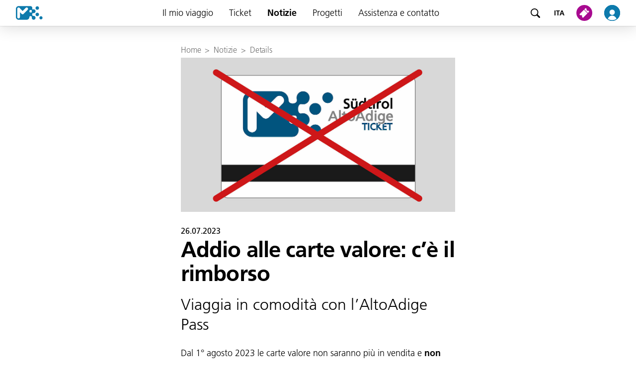

--- FILE ---
content_type: text/html; charset=utf-8
request_url: https://www.suedtirolmobil.info/it/notizie/details/addio-alle-carte-valore-ce-il-rimborso
body_size: 6790
content:
<!DOCTYPE html>
<html lang="it-IT">
<head>

<meta charset="utf-8">
<!-- 
	{$config.headerComment}

	This website is powered by TYPO3 - inspiring people to share!
	TYPO3 is a free open source Content Management Framework initially created by Kasper Skaarhoj and licensed under GNU/GPL.
	TYPO3 is copyright 1998-2026 of Kasper Skaarhoj. Extensions are copyright of their respective owners.
	Information and contribution at https://typo3.org/
-->


<link rel="icon" href="/typo3conf/ext/sta_layout/Resources/Public/Images/favicon.ico" type="image/vnd.microsoft.icon">
<title>Addio alle carte valore: c’è il rimborso</title>
<meta http-equiv="x-ua-compatible" content="IE=edge" />
<meta name="generator" content="TYPO3 CMS" />
<meta name="viewport" content="width=device-width, initial-scale=1" />
<meta name="robots" content="index,follow" />
<meta property="og:title" content="Details" />
<meta name="twitter:card" content="summary" />
<meta name="apple-mobile-web-app-capable" content="no" />


<link rel="stylesheet" href="/typo3conf/ext/news/Resources/Public/Css/news-basic.css?1666854984" media="all">
<link rel="stylesheet" href="/typo3temp/assets/compressed/merged-cbff3c364a6178501e1147909ca2ae0f-ecf7c7eadc106ade1e4582a8cc91845b.css?1768392292" media="all">



<script src="/typo3conf/ext/ext_elements/Resources/Public/Js/plugins/leaflet.js?1740414531"></script>
<script src="/typo3conf/ext/ext_elements/Resources/Public/Js/plugins/leaflet-gesture-handling.min.js?1740414531"></script>
<script src="/typo3conf/ext/ext_elements/Resources/Public/Js/extjs.js?1740646950"></script>


<!-- The core Firebase JS SDK is always required and must be listed first -->
			<script src="https://www.gstatic.com/firebasejs/7.20.0/firebase-app.js"></script>
			<script src="https://www.gstatic.com/firebasejs/7.20.0/firebase-messaging.js"></script>
			<script src="/typo3conf/ext/sta_layout/Resources/Public/JavaScript/Src/firebase-initializer.js" onload="setEnvironment('prod')"></script>			<!-- Global site tag (gtag.js) - Google Analytics -->
			<script async src="https://www.googletagmanager.com/gtag/js?id=G-E6ES332790"></script>
			<script>
				window.dataLayer = window.dataLayer || [];
				function gtag(){dataLayer.push(arguments);}
				gtag('js', new Date());
				gtag('config', 'G-E6ES332790', { 'anonymize_ip': true });
			</script>			<script src="https://5f3c395.ccm19.de/app/public/ccm19.js?apiKey=0cf6536dbb9088f125e96f409da7076d316f5151dc8210b8&amp;domain=c89243b" referrerpolicy="origin"></script>				<link rel="apple-touch-icon" sizes="180x180" href="/typo3conf/ext/sta_layout/Resources/Public/Images/favicons/apple-touch-icon.png">
				<link rel="icon" type="image/png" sizes="32x32" href="/typo3conf/ext/sta_layout/Resources/Public/Images/favicons/favicon-32x32.png">
				<link rel="icon" type="image/png" sizes="16x16" href="/typo3conf/ext/sta_layout/Resources/Public/Images/favicon-16x16.png">
				<link rel="manifest" href="/typo3conf/ext/sta_layout/Resources/Public/Images/favicons/site.webmanifest">
				<link rel="mask-icon" href="/typo3conf/ext/sta_layout/Resources/Public/Images/favicons/safari-pinned-tab.svg" color="#0d7aac">
				<meta name="msapplication-TileColor" content="#0d7aac">
				<meta name="msapplication-config" content="/typo3conf/ext/sta_layout/Resources/Public/Images/favicons/browserconfig.xml">
				<meta name="theme-color" content="#ffffff">
<link rel="canonical" href="https://www.suedtirolmobil.info/it/notizie/details/addio-alle-carte-valore-ce-il-rimborso"/>

<link rel="alternate" hreflang="de-IT" href="https://www.suedtirolmobil.info/de/news/details/wertkarten-haben-ausgedient"/>
<link rel="alternate" hreflang="it-IT" href="https://www.suedtirolmobil.info/it/notizie/details/addio-alle-carte-valore-ce-il-rimborso"/>
<link rel="alternate" hreflang="lld" href="https://www.suedtirolmobil.info/lad/atualita/news/details/les-chertes-valur-ne-nia-plue-da-dadore"/>
<link rel="alternate" hreflang="en-GB" href="https://www.suedtirolmobil.info/en/news/details/farewell-to-pre-paid-cards"/>
<link rel="alternate" hreflang="x-default" href="https://www.suedtirolmobil.info/de/news/details/wertkarten-haben-ausgedient"/>
</head>
<body>
<ul class="skipLinks">
	<li class="skipLinks__element skipLinks__element--desktop"><a href="#mainNavigationDesktop">vai al menu</a></li>
	<li class="skipLinks__element skipLinks__element--mobile" ><a href="#sidenav">vai al menu</a></li>
	<li class="skipLinks__element"><a href="#mainContent">vai al contenuto principale</a></li>
	<li class="skipLinks__element skipLinks__element--desktop"><a href="#footerDesktop">vai al footer</a></li>
	<li class="skipLinks__element skipLinks__element--mobile"><a href="#footerMobile">vai al footer</a></li>
</ul>
<header>
	<nav class="navbar" id="mainNavigationDesktop">
	<button type="button"
		class="hamburger"
		onclick="openSidenav()"
		aria-label="Apri menu">
		<img alt="" src="/typo3conf/ext/sta_layout/Resources/Public/Images/Icons/hamburger-button.svg" />
	</button>

	<a class="logo" title="Alla homepage" href="/it/">
		<img aria-hidden="true" alt="Alla homepage"
			src="/typo3conf/ext/sta_layout/Resources/Public/Images/logo.svg" />
	</a>

	<nav class="sidenav" id="sidenav">
	<div class="sidenav__header">
		<a class="sidenav__logo" title="Alla homepage" href="/it/">
			<img aria-hidden="true" alt="Alla homepage" src="/typo3conf/ext/sta_layout/Resources/Public/Images/logo.svg" width="40" height="20" />
		</a>
		<button type="button" class="sidenav__closeButton" onclick="closeSidenav()">
			<img alt="Chiudi menu"
				src="/typo3conf/ext/sta_layout/Resources/Public/Images/Icons/Close.svg" />
		</button>
	</div>

	<a href="/it/ricerca" title="Ricerca" class="Searchbar">
		<div class="Searchbar__image"></div>
		<span class="Searchbar__text">
			Cerca
		</span>
	</a>

	<ul>
		
			<li class="dropdown">
				
						<div class="sidenav__menu">
							<button type="button" aria-expanded="false" class="sidenav__link dropdown__header ">
								Il mio viaggio
							</button>
							<button type="button" class="sidenavMenu__toggle" aria-hidden="true">
								<img src="/typo3conf/ext/sta_layout/Resources/Public/Images/Icons/arrow.svg" />
							</button>
						</div>
						
							<div class="dropdown__content">
								<a class="sidenav__link "
									href="/it/il-mio-viaggio"
									>
									Il mio viaggio
								</a>
								
									<a class="sidenav__link "
										href="/it/"
										>
										Ricerca orario
									</a>
								
									<a class="sidenav__link "
										href="/it/il-mio-viaggio/avvisi"
										>
										Avvisi
									</a>
								
									<a class="sidenav__link "
										href="/it/il-mio-viaggio/orari"
										>
										Orari
									</a>
								
									<a class="sidenav__link "
										href="/it/il-mio-viaggio/rete-di-linee"
										>
										Rete di linee
									</a>
								
									<a class="sidenav__link "
										href="/it/il-mio-viaggio/chiusure-2025"
										>
										Chiusure 2025-2026
									</a>
								
									<a class="sidenav__link "
										href="/it/il-mio-viaggio/bicibox"
										>
										Bicibox
									</a>
								
									<a class="sidenav__link "
										href="/it/il-mio-viaggio/park-ride"
										>
										Park &amp; Ride
									</a>
								
									<a class="sidenav__link "
										href="/it/ticket/sistema-ticketing-e-convalida-dei-biglietti/trasporto-biciclette"
										>
										Trasporto biciclette
									</a>
								
							</div>
						
					
			</li>
		
			<li class="dropdown">
				
						<div class="sidenav__menu">
							<button type="button" aria-expanded="false" class="sidenav__link dropdown__header ">
								Ticket
							</button>
							<button type="button" class="sidenavMenu__toggle" aria-hidden="true">
								<img src="/typo3conf/ext/sta_layout/Resources/Public/Images/Icons/arrow.svg" />
							</button>
						</div>
						
							<div class="dropdown__content">
								<a class="sidenav__link "
									href="/it/ticket"
									>
									Ticket
								</a>
								
									<a class="sidenav__link "
										href="/it/ticket/trovaticket"
										>
										Ticketfinder
									</a>
								
									<a class="sidenav__link "
										href="/it/ticket/punti-vendita"
										>
										Punti vendita
									</a>
								
									<a class="sidenav__link "
										href="/it/assistenza-e-contatto/app-altoadigemobilita"
										>
										App altoadigemobilità
									</a>
								
									<a class="sidenav__link "
										href="/it/ticket/altoadigemobilita-pass-la-connessione-di-cui-hai-bisogno"
										>
										altoadigemobilità Pass: la connessione di cui hai bisogno
									</a>
								
									<a class="sidenav__link "
										href="/it/ticket/new-fix365"
										>
										Fix365
									</a>
								
									<a class="sidenav__link "
										href="/it/ticket/voucher-fix365"
										>
										Fix365 per CCIC
									</a>
								
									<a class="sidenav__link "
										href="/it/ticket/vacanze-e-tempo-libero"
										>
										Vacanze e tempo libero
									</a>
								
									<a class="sidenav__link "
										href="/it/ticket/tapandgo"
										>
										tap&amp;go
									</a>
								
									<a class="sidenav__link "
										href="/it/ticket/sistema-ticketing-e-convalida-dei-biglietti"
										>
										Sistema ticketing e convalida biglietti
									</a>
								
									<a class="sidenav__link "
										href="/it/ticket/condizioni-di-trasporto"
										>
										Condizioni di trasporto
									</a>
								
									<a class="sidenav__link "
										href="/it/ticket/translate-to-italian-westbahn"
										>
										Westbahn
									</a>
								
									<a class="sidenav__link "
										href="https://portal.suedtirolmobil.info"
										target="_blank">
										Login: myportal.suedtirolmobil.info
									</a>
								
							</div>
						
					
			</li>
		
			<li class="">
				
						<div class="sidenav__menu">
							<a class="sidenav__link
							active"
								href="/it/notizie"
								>
								Notizie
							</a>
						</div>
					
			</li>
		
			<li class="dropdown">
				
						<div class="sidenav__menu">
							<button type="button" aria-expanded="false" class="sidenav__link dropdown__header ">
								Progetti
							</button>
							<button type="button" class="sidenavMenu__toggle" aria-hidden="true">
								<img src="/typo3conf/ext/sta_layout/Resources/Public/Images/Icons/arrow.svg" />
							</button>
						</div>
						
							<div class="dropdown__content">
								<a class="sidenav__link "
									href="/it/progetti"
									>
									Progetti
								</a>
								
									<a class="sidenav__link "
										href="/it/progetti/iniziative-condizioni-generali"
										>
										Iniziative e condizioni generali
									</a>
								
									<a class="sidenav__link "
										href="/it/progetti/trasporto-pubblico"
										>
										Trasporto pubblico
									</a>
								
									<a class="sidenav__link "
										href="/it/progetti/mobilita-ciclistica"
										>
										Mobilità ciclistica
									</a>
								
									<a class="sidenav__link "
										href="/it/progetti/digitalizzazione-servizi"
										>
										Digitalizzazione e servizi
									</a>
								
							</div>
						
					
			</li>
		
			<li class="dropdown">
				
						<div class="sidenav__menu">
							<button type="button" aria-expanded="false" class="sidenav__link dropdown__header ">
								Assistenza e contatto
							</button>
							<button type="button" class="sidenavMenu__toggle" aria-hidden="true">
								<img src="/typo3conf/ext/sta_layout/Resources/Public/Images/Icons/arrow.svg" />
							</button>
						</div>
						
							<div class="dropdown__content">
								<a class="sidenav__link "
									href="/it/assistenza-e-contatto"
									>
									Assistenza e contatto
								</a>
								
									<a class="sidenav__link "
										href="/it/assistenza-e-contatto/reclami"
										>
										Reclami
									</a>
								
									<a class="sidenav__link "
										href="/it/assistenza-e-contatto/problemi-con-i-biglietti"
										>
										Problemi con i biglietti
									</a>
								
									<a class="sidenav__link "
										href="/it/assistenza-e-contatto/rimborsi-e-accrediti"
										>
										Rimborsi e accrediti
									</a>
								
									<a class="sidenav__link "
										href="/it/assistenza-e-contatto/widget-per-lorario"
										>
										Widget per l’orario
									</a>
								
									<a class="sidenav__link "
										href="/it/assistenza-e-contatto/monitor-informativi"
										>
										Monitor informativi
									</a>
								
									<a class="sidenav__link "
										href="https://www.suedtirolmobil.info/it/notizie/details/abbonamenti-altoadige-pass-detrazioni-fiscali-2024"
										>
										Spese abo 2024
									</a>
								
									<a class="sidenav__link "
										href="/it/assistenza-e-contatto/oggetti-smarriti"
										>
										Oggetti smarriti
									</a>
								
							</div>
						
					
			</li>
		
	</ul>

	<div class="LanguageSelectMobile">
		
			<div class="LanguageSelectMobile__header">
				Lingua:
			</div>
			<div class="LanguageSelectMobile__body">
			
				<a class=""
					title="DEU" href="/de/news/details/wertkarten-haben-ausgedient" hreflang="de-IT">
					DEU</a>
			
				<a class="active"
					title="ITA" href="/it/notizie/details/addio-alle-carte-valore-ce-il-rimborso" hreflang="it-IT">
					ITA</a>
			
				<a class=""
					title="LAD" href="/lad/atualita/news/details/les-chertes-valur-ne-nia-plue-da-dadore" hreflang="lld">
					LAD</a>
			
				<a class=""
					title="ENG" href="/en/news/details/farewell-to-pre-paid-cards" hreflang="en-GB">
					ENG</a>
			
			</div>
		
	</div>

	<div class="footerMobile" id="footerMobile">
		<div class="footerMobile__phoneNumber">
			Service Desk: 
			<a class="footerMobile__phoneLink" href="tel:%2B39%200471%20220880">+39 0471 220880</a>
		</div>
		<div class="footerMobile__linkContainer">
			
				<a  class="footerMobile__link"
					href="/it/assistenza-e-contatto/impressum"
					>
					Impressum
				</a>
			
				<a  class="footerMobile__link"
					href="/it/assistenza-e-contatto/privacy"
					>
					Privacy e cookie policy
				</a>
			
				<a  class="footerMobile__link"
					href="/it/assistenza-e-contatto/condizioni-di-utilizzo"
					>
					Condizioni di utilizzo
				</a>
			
				<a  class="footerMobile__link"
					href="/it/assistenza-e-contatto/reclami"
					>
					Reclami
				</a>
			
				<a  class="footerMobile__link"
					href="/it/assistenza-e-contatto/jobs"
					>
					Jobs
				</a>
			
		</div>
	</div>

	<div class="footerMobile__socialMedia">
		<a class="footerMobile__socialMedia--link" target="_blank" href="https://www.facebook.com/suedtirolmobil">
			<img alt="Facebook" width="32" height="32" src="/typo3conf/ext/sta_layout/Resources/Public/Images/Icons/Facebook.svg" rel="noopener noreferrer">
		</a>
		<a class="footerMobile__socialMedia--link" target="_blank" href="https://www.instagram.com/suedtirol.altoadige_mobility/">
			<img alt="Instagram" width="32" height="32" src="/typo3conf/ext/sta_layout/Resources/Public/Images/Icons/Instagram.svg" rel="noopener noreferrer">
		</a>
	</div>

	<div class="efreLogo"></div>

	<button type="button" title="Chiudi menu"
		onclick="closeSidenav()" class="sidenav-close" id="sidenav-close">
	</button>
</nav>


	<a href="/it/ricerca" title="Ricerca" class="search">
		<img aria-hidden="true" alt="Ricerca" src="/typo3conf/ext/sta_layout/Resources/Public/Images/Icons/icon-magnifier.svg" />
	</a>

	
		<div class="LanguageDropdownDesktop" tabindex="0">
			<div class="LanguageDropdownDesktop__header">
				
					
				
					
							ITA
						
				
					
				
					
				
			</div>
			<div class="LanguageDropdownDesktop__content">
				
					<a class="LanguageDropdownDesktop__link "
						href="/de/news/details/wertkarten-haben-ausgedient"
						hreflang="de-IT"
						>
						DEU
					</a>
				
					<a class="LanguageDropdownDesktop__link active"
						href="/it/notizie/details/addio-alle-carte-valore-ce-il-rimborso"
						hreflang="it-IT"
						>
						ITA
					</a>
				
					<a class="LanguageDropdownDesktop__link "
						href="/lad/atualita/news/details/les-chertes-valur-ne-nia-plue-da-dadore"
						hreflang="lld"
						>
						LAD
					</a>
				
					<a class="LanguageDropdownDesktop__link "
						href="/en/news/details/farewell-to-pre-paid-cards"
						hreflang="en-GB"
						>
						ENG
					</a>
				
			</div>
		</div>
	

	<div class="ShopDropDownDesktop">
		<a href="/it/shop" title="Zum Shop" class="shop-image">
		<img aria-hidden="true" alt="Zum Shop"
			src="/typo3conf/ext/sta_layout/Resources/Public/Images/Icons/shop.svg" /></a>
	<!-- hide ticket shop menu for desktop STA-5906 	-->
	<!--
		<div class="ShopDropDownDesktop__content">
			<a href="shop#/pass" class="ShopDropDownDesktop__link" rel="noopener noreferrer">Abos</a>
			<a href="shop#/mytickets" class="ShopDropDownDesktop__link" rel="noopener noreferrer">Tickets</a>
			<a href="shop#/catalog" class="ShopDropDownDesktop__link" rel="noopener noreferrer">Kaufen</a>
		</div>
	-->
	</div>
	
	<a href="/it/profilo" title="Al profilo" class="profile-image">
		<img aria-hidden="true" alt="Al profilo"
			src="/typo3conf/ext/sta_layout/Resources/Public/Images/Icons/profile.svg" />
	</a>
</nav>



</header>
<main id="mainContent">
	
    <div class="ThreeColumns">
        <div class="ThreeColumns__topContent">
            
        </div>
        <div class="ThreeColumnsGridContainer">
            <div class="ThreeColumnsGridContainer__topContent">
                
            </div>
            <div class="ThreeColumnsGridContainer__gridItem ThreeColumnsGridContainer__breadcumbColumn">
                <div>
                    
                        <div class="breadcrumb">
                            
                                <a class="breadcrumb__item" href="/it/">Home</a>
                                
                                    <span class="breadcrumb__arrow">></span>
                                
                            
                                <a class="breadcrumb__item" href="/it/notizie">Notizie</a>
                                
                                    <span class="breadcrumb__arrow">></span>
                                
                            
                                <a class="breadcrumb__item" href="/it/notizie/details">Details</a>
                                
                            
                        </div>
                    
                </div>
            </div>
			<!--TYPO3SEARCH_begin-->
            <div class="ThreeColumnsGridContainer__gridItem ThreeColumnsGridContainer__header">
                
            </div>
            <div class="ThreeColumnsGridContainer__gridItem ThreeColumnsGridContainer__mainColumn">
                
    

            <div id="c4853" class="frame frame-default frame-type-list frame-layout-0">
                
                
                    



                
                
                    

    



                
                

    
        


	


<div class="news news-single">
	<div class="article" itemscope="itemscope" itemtype="http://schema.org/Article">
		
	
		<div class="NewsDetails">

			<!-- image -->
			
				
					<img itemprop="image" class="NewsDetails__image" title="[Translate to Italian:] " alt="[Translate to Italian:] " src="/fileadmin/_processed_/b/4/csm_230718_Wertkarte_16-9_c2817dd1ee.jpg" width="1200" height="675" />
				
			

			<div class="NewsDetails__content">
				<!-- backbutton -->
				<button type="button" class="TextButton NewsDetails__back" onclick="window.history.back()">
					<span class="TextButton__icon TextButton__icon--left"></span>
					<span class="TextButton__text">Notizie</span>
				</button>

				<!-- date -->
				<div class="NewsDetails__date ">
					<time itemprop="datePublished" datetime="2023-07-26">
						26.07.2023
					</time>
				</div>

				<!-- header -->
				<h1 class="NewsDetails__header" itemprop="headline">
					Addio alle carte valore: c’è il rimborso
				</h1>

				<!-- subheading -->
				
					<div class="NewsDetails__subheader" itemprop="description">Viaggia in comodità con l’AltoAdige Pass </div>
				

				<!-- main text -->
				<div class="NewsDetails__bodyText" itemprop="articleBody">
					<p>Dal 1° agosto 2023 le carte valore non saranno più in vendita e <strong>non saranno più valide</strong>. Ma niente paura: il credito residuo sarà rimborsato rivolgendosi ai punti vendita altoadigemobilità, da subito ed entro un anno dalla scadenza.</p>
<p><strong>AltoAdige Pass: la scelta migliore</strong></p>
<p>Per viaggiare con più comodità e in modo più semplice puoi richiedere l'AltoAdige Pass, ora gratuitamente: un abbonamento per tutti i mezzi di trasporto pubblici in Alto Adige. E… più viaggi e più la tariffa chilometrica diventa conveniente!</p>
<p>Meglio ancora se scegli un contratto postpaid, con il quale puoi pagare i tuoi viaggi su tutti i mezzi di trasporto pubblici direttamente con addebito diretto bancario ogni due mesi. Eliminerai, così, la necessità di dover ricaricare il credito e sarai sempre pronto per il tuo viaggio.</p>
<p><strong>Dove chiedere il rimborso</strong></p>
<p>Per richiedere il rimborso del credito residuo sulla carta valore puoi rivolgerti ai seguenti punti vendita altoadigemobilità:</p><ul> 	<li>Infopoint autostazione di Bolzano (Via Renon, Bolzano)</li> 	<li>Infopoint funivia del Renon, stazione a valle (Via Renon 12, Bolzano)</li> 	<li>Biglietteria stazione ferroviaria (Piazza Stazione 1, Bolzano)</li> 	<li>Tabaccheria “al mio tabacchino” (Via Claudia Augusta 91 F, Bolzano)</li> 	<li>Tabaccheria Bertagnolli (Piazza Domenicani 34, Bolzano)</li> 	<li>Tabaccheria Paolazzi (Corso Libertà 10, Bolzano)</li> 	<li>Tabaccheria Negri Alessandro (Via Museo 60, Bolzano)</li> 	<li>Tabaccheria Il Tabacchino (Via Resia 65 B, Bolzano)</li> 	<li>Tabaccheria Passamonti (Via Ortles 43, Bolzano)</li> 	<li>Tabaccheria Peter (Via Milano 5, Bolzano)</li> 	<li>Tabaccheria Il Quadrifoglio (Via Cagliari 4, Bolzano)</li> 	<li>Tabaccheria Spitaleri (Via Santa Geltrude 20, Bolzano)</li> 	<li>Tabaccheria Stazione di Bolzano (Piazza Stazione 1, Bolzano)</li> 	<li>Foto Galleria Europa &amp; Tabaccheria Walther (Piazza Walther 8 B, Bolzano)</li> 	<li>Tabaccheria Zanol (Viale Druso 177, Bolzano)</li> 	<li>Cassa Raiffeisen Sarentino (Piazza della Chiesa 5, Sarentino)</li> 	<li>Associazione turistica Malles (Via S. Benedetto 1, Malles)</li> 	<li>Biglietteria stazione ferroviaria (Via Stazione 34, Malles)</li> 	<li>Infopoint Merano (Via delle Corse 151, Merano)</li> 	<li>Bar Monopol (Via Parrocchia 9, Merano)</li> 	<li>Biglietteria stazione ferroviaria Merano (Piazza Stazione, Merano)</li> 	<li>Tabaccheria Spechtenhauser (Via Principale 61, Silandro)</li> 	<li>Biglietteria funivia Verano (Via Funivia 13, Verano)</li> 	<li>Tabaccheria Pancheri (Piazza Parrocchia 3, Chiusa)</li> 	<li>Biglietteria stazione ferroviaria Bressanone (Piazza Stazione, Bressanone)</li> 	<li>Infopoint Mobile (Via Santa Croce 10, 39042 Bressanone)</li> 	<li>Infopoint altoadigemobilità (Via Europa 1, Brunico)</li> 	<li>Biglietteria stazione ferroviaria Brunico (Via Europa 1, Brunico)</li> 	<li>Biglietteria stazione ferroviaria San Candido (Via Stazione, San Candido)</li> 	<li>Infopoint Serbus (Via Aurina 17, 39032 Campo Tures)</li> 	<li>Biglietteria stazione ferroviaria Ora (Via Stazione, Ora)</li> 	<li>Associazione turistica Appiano (Via Stazione 7, Appiano)</li> 	<li>Stazione a valle funicolare della Mendola (S. Antonio 1, Caldaro)</li> 	<li>Associazione turistica Caldaro (Piazza Principale 8, Caldaro)</li> 	<li>Tabaccheria F.lli Barbon (Via J. F. Kennedy 100, Laives)</li> 	<li>Tabaccheria Peviani (Via J. F. Kennedy 266, Laives)</li> 	<li>Tabaccheria Tabacchin’ Leifers (Via J. F. Kennedy 130, Laives)</li> 	<li>Tabaccheria Schgraffer Christine (Via Roma 5, Salorno)</li> 	<li>Biglietteria stazione ferroviaria (Piazza Dante, Trento)</li> 	<li>Cassa Raiffeisen Wipptal (Città Nuova 9, Vipiteno)</li> 	<li>Biglietteria stazione ferroviaria Vipiteno (Via Stazione, Vipiteno)</li> </ul>
				</div>
			</div>
		</div>
	

	</div>
</div>

    


                
                    



                
                
                    



                
            </div>

        


            </div>
            <div class="ThreeColumnsGridContainer__gridItem ThreeColumnsGridContainer__rightColumn">
                
			</div>
			<!--TYPO3SEARCH_end-->
        </div>
    </div>

</main>
<footer id="footerDesktop">
	<nav class="footerDesktop">
	<div class="footerDesktop__phoneNumber">
		Service Desk: 
		<a class="footerDesktop__phoneLink" href="tel:%2B39%200471%20220880">+39 0471 220880</a>
	</div>
	<div class="footerDesktop__linkContainer">
		
			<a  class="footerDesktop__link"
				href="/it/assistenza-e-contatto/impressum"
				>
				Impressum
			</a>
		
			<a  class="footerDesktop__link"
				href="/it/assistenza-e-contatto/privacy"
				>
				Privacy e cookie policy
			</a>
		
			<a  class="footerDesktop__link"
				href="/it/assistenza-e-contatto/condizioni-di-utilizzo"
				>
				Condizioni di utilizzo
			</a>
		
			<a  class="footerDesktop__link"
				href="/it/assistenza-e-contatto/reclami"
				>
				Reclami
			</a>
		
			<a  class="footerDesktop__link"
				href="/it/assistenza-e-contatto/jobs"
				>
				Jobs
			</a>
		
	</div>
	<div class="footerDesktop__logo"></div>
	<div class="footerDesktop__socialMedia">
		<a class="footerDesktop__socialMedia--link" target="_blank" href="https://www.facebook.com/suedtirolmobil">
			<img alt="Facebook" width="24" height="24" src="/typo3conf/ext/sta_layout/Resources/Public/Images/Icons/Facebook.svg" rel="noopener noreferrer">
		</a>
		<a class="footerDesktop__socialMedia--link" target="_blank" href="https://www.instagram.com/suedtirol.altoadige_mobility/">
			<img alt="Instagram" width="24" height="24" src="/typo3conf/ext/sta_layout/Resources/Public/Images/Icons/Instagram.svg" rel="noopener noreferrer">
		</a>
	</div>
</nav>

</footer>
<div onclick="clickOutsidePushModal(event)" id="pushModal" class="PushModal PushModal__invisible">
	<div class="PushModal__content">
		<h3 class="PushModal__title">Ricevere notifiche push</h3>
		<div>Ricevi notifiche sulle tue fermate e linee. Questa impostazione può essere disattivata in qualsiasi momento tramite il browser.</div>
		<div class="PushModal__buttonContainer">
			<button type="button" class="PushModal__button PrimaryButton PrimaryButtonFilled PrimaryButtonFilled--colorPrimary" onclick="askForNotificationPermission()">Imposta i permessi</button>
		</div>
	</div>
</div>
<script src="https://www.google.com/recaptcha/api.js?hl="></script>
<script src="/typo3conf/ext/sta_layout/Resources/Public/JavaScript/Src/main.js?1740414538"></script>

<!-- Meta Pixel Code -->
			<script>
				!function(f,b,e,v,n,t,s)
				{if(f.fbq)return;n=f.fbq=function(){n.callMethod?
				n.callMethod.apply(n,arguments):n.queue.push(arguments)};
				if(!f._fbq)f._fbq=n;n.push=n;n.loaded=!0;n.version='2.0';
				n.queue=[];t=b.createElement(e);t.async=!0;
				t.src=v;s=b.getElementsByTagName(e)[0];
				s.parentNode.insertBefore(t,s)}(window, document,'script',
				'https://connect.facebook.net/en_US/fbevents.js');
				fbq('init', '146466289299412');
				fbq('track', 'PageView');
			</script>
			<noscript>
				<img height="1" width="1" style="display:none" src="https://www.facebook.com/tr?id=146466289299412&ev=PageView&noscript=1"/>
			</noscript>
			<!-- End Meta Pixel Code -->
</body>
</html>

--- FILE ---
content_type: image/svg+xml
request_url: https://www.suedtirolmobil.info/typo3conf/ext/sta_layout/Resources/Public/Images/Icons/hamburger-button.svg
body_size: 156
content:
<svg width="24" height="24" viewBox="0 0 24 24" fill="none" xmlns="http://www.w3.org/2000/svg">
<rect x="2" y="4" width="20" height="2" rx="1" fill="#0D7AAC"/>
<rect x="2" y="11" width="20" height="2" rx="1" fill="#0D7AAC"/>
<rect x="2" y="18" width="20" height="2" rx="1" fill="#0D7AAC"/>
</svg>


--- FILE ---
content_type: application/javascript; charset=utf-8
request_url: https://www.suedtirolmobil.info/typo3conf/ext/sta_layout/Resources/Public/JavaScript/Src/main.js?1740414538
body_size: 1632
content:
document.addEventListener("DOMContentLoaded", function () {
	document.documentElement.style.setProperty('--scrollbar-width', (window.innerWidth - document.documentElement.clientWidth) + "px");
	
	manageDropdownToggleState();
	setBannerAlertVisibility();
	setPushModalVisibility();
});

function manageDropdownToggleState() {
	const dropdowns = document.querySelectorAll(".dropdown:not(.language)");

	for (let i = 0; i < dropdowns.length; i++) {
		const sidenavToggle = dropdowns[i].querySelector(".sidenavMenu__toggle");
		const dropdownHeader = dropdowns[i].querySelector(".dropdown__header");
		const content = dropdowns[i].querySelector(".dropdown__content");
		const click = () => {
			closeOtherDropdowns(dropdowns[i]);
			dropdownHeader.setAttribute('aria-expanded', dropdownHeader.getAttribute('aria-expanded') === 'true' ? false : true);
			sidenavToggle.classList.toggle("toggled");
			content.classList.toggle("opened");
		};
		
		sidenavToggle.addEventListener("click", click);
		dropdownHeader.addEventListener("click", click);
	}
}

function closeOtherDropdowns(dropdown) {
	const dropdowns = document.querySelectorAll(".dropdown:not(.language)");

	for (let i = 0; i < dropdowns.length; i++) {
		
		if (dropdowns[i] !== dropdown) {
			const sidenavToggle = dropdowns[i].querySelector(".sidenavMenu__toggle");
			const dropdownHeader = dropdowns[i].querySelector(".dropdown__header");
			const content = dropdowns[i].querySelector(".dropdown__content");
			dropdownHeader.setAttribute('aria-expanded', false);
			sidenavToggle.classList.remove("toggled");
			content.classList.remove("opened");
		}
	}
}

function setBannerAlertVisibility() {
	const messageHash = localStorage.getItem('alertMessageHash');
	const alertTitle = document.getElementById('alertTitle') ? document.getElementById('alertTitle').innerText : '';
	const alertSubtitle = document.getElementById('alertSubtitle') ? document.getElementById('alertSubtitle').innerText : '';
	const alertLink = document.getElementById('alertLink') ? document.getElementById('alertLink').getAttribute('href') : '';

	// compares hash with saved hash, if they are the same, don't show the alert message
	if (messageHash !== hashString(alertTitle + alertSubtitle + alertLink).toString()) {
		const announcement = document.getElementById('announcement');
		if (announcement) {
			announcement.classList.toggle('Announcement__invisible', false);
			document.getElementById("mainContent").style.paddingTop =
				(parseInt((document.getElementById("mainContent").currentStyle || window.getComputedStyle(document.getElementById("mainContent"))).paddingTop) +
				parseInt(document.getElementById('announcement').clientHeight)) + "px";
		}
	}
}

function setPushModalVisibility() {
	if (("Notification" in window)) {
		// Type check to see if Firebase is loaded
		if (typeof firebase !== 'undefined' && firebase.messaging.isSupported()) {
			if (Notification.permission === 'default') {
				document.getElementById('pushModal').classList.toggle('PushModal__invisible', false);
			} else if (Notification.permission === 'granted') {
				// See firebase-initializer.js
				initializeFirebase();
				removePushModal();
			} else {
				removePushModal();
			}
		} else {
			console.error('Firebase is not loaded correctly or unsupported.');
			removePushModal();
		}
	} else if (!window.isSecureContext) {
		console.error('The Notifications API is not available because this page is not in a secure context.');
		removePushModal();
	} else {
		console.error('This browser does not support the Notifications API.');
		removePushModal();
	}
}

function clickOutsidePushModal(event) {
	if (event.target.id === 'pushModal' && Notification.permission !== 'denied') {
		askForNotificationPermission();
	}
}

function askForNotificationPermission() {
	// Use deprecated callback API because of Safari
	Notification.requestPermission((permission) => {
		if (permission === 'granted') {
			// See firebase-initializer.js
			initializeFirebase();
		}
	}).catch((error) => {
		console.error('Notification permission error:', error);
	});
	removePushModal();
}

function removePushModal() {
	document.getElementsByClassName('PushModal__content')[0].remove();
	document.getElementById('pushModal').classList.toggle('PushModal__invisible', true);
	// Remove modal after 400 milliseconds so the transition can finish
	setTimeout(() => {
		document.getElementById('pushModal').remove();
	}, 400);
}

function openSidenav() {
	const sidenav = document.getElementById("sidenav");
	sidenav.classList.add("expanded");

	const sidenavClose = document.getElementById("sidenav-close");
	sidenavClose.classList.add("expanded");
}

function closeSidenav() {
	const sidenav = document.getElementById("sidenav");
	sidenav.classList.remove("expanded");

	const sidenavClose = document.getElementById("sidenav-close");
	sidenavClose.classList.remove("expanded");
}

function closeAlertMessage() {
	document.getElementById("mainContent").style.paddingTop =
		(parseInt((document.getElementById("mainContent").currentStyle || window.getComputedStyle(document.getElementById("mainContent"))).paddingTop) -
		parseInt(document.getElementById('announcement').clientHeight)) + "px";
	
	const alertTitle = document.getElementById('alertTitle') ? document.getElementById('alertTitle').innerText : '';
	const alertSubtitle = document.getElementById('alertSubtitle') ? document.getElementById('alertSubtitle').innerText : '';
	const alertLink = document.getElementById('alertLink') ? document.getElementById('alertLink').getAttribute('href') : '';
	let hashedString = hashString(alertTitle + alertSubtitle + alertLink);

	localStorage.setItem('alertMessageHash', hashedString);
	document.getElementsByClassName('Announcement')[0].classList.toggle('Announcement__invisible', true);
}

function hashString(input) {
	let hash = 0, i, chr;
	for (i = 0; i < input.length; i++) {
		chr   = input.charCodeAt(i);
		hash  = ((hash << 5) - hash) + chr;
		hash |= 0; // Convert to 32 bit integer
	}
	return hash;
}
